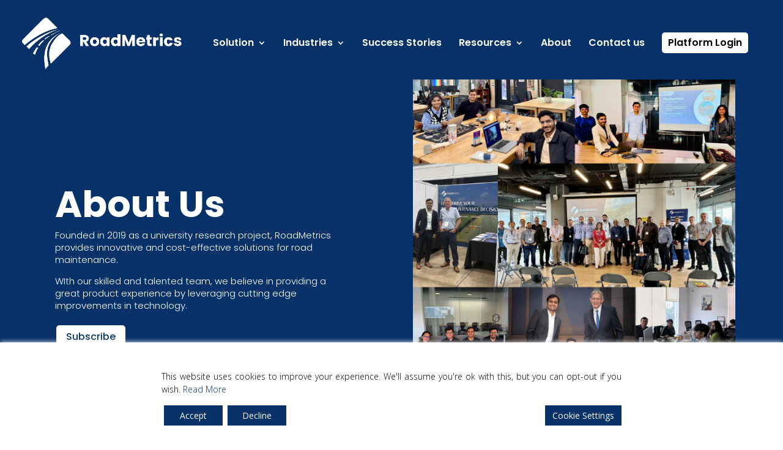

--- FILE ---
content_type: text/css
request_url: https://roadmetrics.ai/wp-content/et-cache/252/et-divi-dynamic-tb-126-252-late.css?ver=1747316998
body_size: 38
content:
@font-face{font-family:ETmodules;font-display:block;src:url(//roadmetrics.ai/wp-content/themes/Divi/core/admin/fonts/modules/social/modules.eot);src:url(//roadmetrics.ai/wp-content/themes/Divi/core/admin/fonts/modules/social/modules.eot?#iefix) format("embedded-opentype"),url(//roadmetrics.ai/wp-content/themes/Divi/core/admin/fonts/modules/social/modules.ttf) format("truetype"),url(//roadmetrics.ai/wp-content/themes/Divi/core/admin/fonts/modules/social/modules.woff) format("woff"),url(//roadmetrics.ai/wp-content/themes/Divi/core/admin/fonts/modules/social/modules.svg#ETmodules) format("svg");font-weight:400;font-style:normal}

--- FILE ---
content_type: text/css
request_url: https://roadmetrics.ai/wp-content/et-cache/252/et-divi-dynamic-tb-126-252-late.css
body_size: 38
content:
@font-face{font-family:ETmodules;font-display:block;src:url(//roadmetrics.ai/wp-content/themes/Divi/core/admin/fonts/modules/social/modules.eot);src:url(//roadmetrics.ai/wp-content/themes/Divi/core/admin/fonts/modules/social/modules.eot?#iefix) format("embedded-opentype"),url(//roadmetrics.ai/wp-content/themes/Divi/core/admin/fonts/modules/social/modules.ttf) format("truetype"),url(//roadmetrics.ai/wp-content/themes/Divi/core/admin/fonts/modules/social/modules.woff) format("woff"),url(//roadmetrics.ai/wp-content/themes/Divi/core/admin/fonts/modules/social/modules.svg#ETmodules) format("svg");font-weight:400;font-style:normal}

--- FILE ---
content_type: application/javascript
request_url: https://roadmetrics.ai/wp-content/plugins/supreme-modules-pro-for-divi/includes/modules/CardCarousel/frontend.min.js?ver=4.8.53
body_size: 1257
content:
jQuery(function(e){e(".dsm_card_carousel").length&&e(".dsm_card_carousel_wrapper").each(function(){e(".dsm_card_carousel_child").each(function(){0===e(this).find(".et_pb_module_inner").children().length&&e(this).find(".et_pb_module_inner").parent().remove()}),e(document).on("click",".dsm-card-lightbox-trigger",function(a){var s,t,r;a.preventDefault(),e(this).hasClass("dsm-card-image-lightbox")?(s=e(this).parent().attr("data-mfp-src"),t="image",r=""):(s=e(this).parent().attr("data-mfp-src"),t="iframe",r="dsm-video-popup-wrap "),e(this).hasClass("et_pb_button")&&(s=e(this).attr("href")),e.magnificPopup.open({delegate:"a",items:{src:s},type:t,iframe:{markup:'<div class="mfp-iframe-scaler dsm-video-popup"><div class="mfp-close"></div><iframe class="mfp-iframe" frameborder="0" allowfullscreen></iframe></div>',patterns:{youtube:{index:"youtube.com/",id:"v=",src:"//www.youtube.com/embed/%id%?autoplay=1&rel=0"},youtu_be:{index:"youtu.be",id:"/",src:"//www.youtube.com/embed/%id%?autoplay=1&rel=0"},vimeo:{index:"vimeo.com/",id:"/",src:"//player.vimeo.com/video/%id%?autoplay=1"},dailymotion:{index:"dailymotion.com",id:function(e){var a=e.match(/^.+dailymotion.com\/(video|hub)\/([^_]+)[^#]*(#video=([^_&]+))?/);return null!==a?void 0!==a[4]?a[4]:a[2]:null},src:"https://www.dailymotion.com/embed/video/%id%"}},srcAction:"iframe_src"},removalDelay:500,mainClass:r+"mfp-fade"})}),params=JSON.parse(e(this).attr("data-params"));var a=new Swiper(this,{observer:!0,observeParents:!0,observeSlideChildren:!0,effect:params[0].effect,coverflowEffect:{slideShadows:params[0].slider_effect_shadows,rotate:params[0].slider_effect_coverflow_rotate,depth:params[0].slider_effect_coverflow_depth},flipEffect:{rotate:30,slideShadows:params[0].slider_effect_shadows},cubeEffect:{slideShadows:params[0].slider_effect_shadows,shadow:params[0].slider_effect_shadows,shadowOffset:20,shadowScale:.94},slidesPerColumn:params[0].slide_row,slidesPerColumnFill:"row",centeredSlides:params[0].centered_slides,autoHeight:params[0].auto_height,speed:parseInt(params[0].speed,10),loop:params[0].loop,pagination:{el:e(this).siblings(".swiper-pagination")[0],type:"bullets",clickable:!0},navigation:{nextEl:e(this).siblings(".swiper-button-next")[0],prevEl:e(this).siblings(".swiper-button-prev")[0]},autoplay:{enabled:params[0].autoplay,delay:parseInt(params[0].autoplay_speed,10),disableOnInteraction:!1},grabCursor:!1!==params[0].touch_move&&params[0].grab,preloadImages:!1,lazy:{loadPrevNext:!0},allowTouchMove:params[0].touch_move,breakpoints:{981:{slidesPerView:"cube"===params[0].effect||"flip"===params[0].effect?1:parseInt(params[0].slide_to_show,10),slidesPerGroup:parseInt(params[0].slide_to_scroll,10),spaceBetween:parseInt(params[0].space_between,10)},768:{slidesPerView:"cube"===params[0].effect||"flip"===params[0].effect?1:parseInt(params[0].slide_to_show_tablet,10),slidesPerGroup:parseInt(params[0].slide_to_scroll_tablet,10),spaceBetween:parseInt(params[0].space_between_tablet,10)},480:{slidesPerView:"cube"===params[0].effect||"flip"===params[0].effect?1:parseInt(params[0].slide_to_show_phone,10),slidesPerGroup:parseInt(params[0].slide_to_scroll_phone,10),spaceBetween:parseInt(params[0].space_between_phone,10)},320:{slidesPerView:"cube"===params[0].effect||"flip"===params[0].effect?1:parseInt(params[0].slide_to_show_phone,10),slidesPerGroup:parseInt(params[0].slide_to_scroll_phone,10),spaceBetween:parseInt(params[0].space_between_phone,10)}}});!0===params[0].pause_on_hover&&(e(this).on("mouseenter",function(e){a.autoplay.stop()}),e(this).on("mouseleave",function(e){a.autoplay.start()})),e(this).closest(".et_pb_tabs").length&&e(".et_pb_tabs a").on("click",function(){a.slideTo(a.realIndex,0)}),a.on("slideChange",function(){"undefined"!=typeof et_link_options_data&&!0<et_link_options_data.length&&e(et_link_options_data).each(function(a,s){if(s.class&&s.url&&s.target){var t="."+s.class,r=s.url,o=s.target;e(t).unbind().click(function(){window.open(r,o)})}})})})});